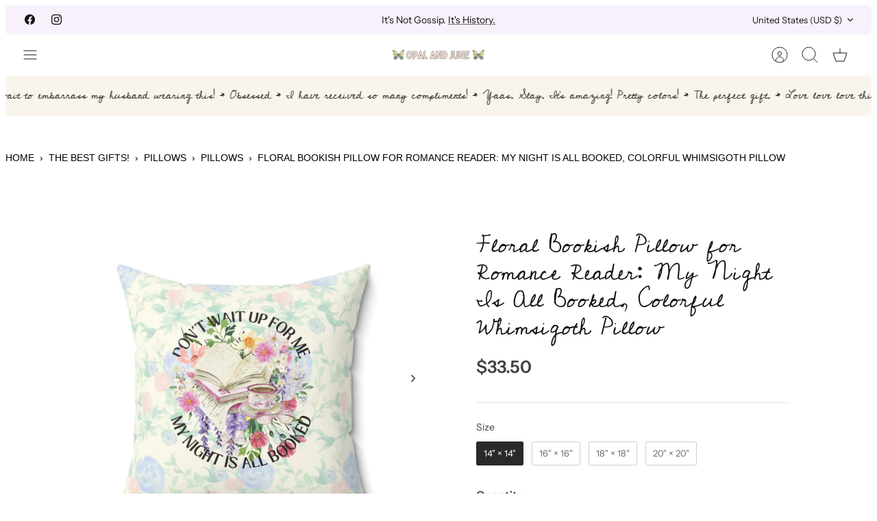

--- FILE ---
content_type: text/javascript
request_url: https://opalandjuneshop.com/cdn/shop/t/18/compiled_assets/scripts.js?15011
body_size: -323
content:
(function(){var __sections__={};(function(){for(var i=0,s=document.getElementById("sections-script").getAttribute("data-sections").split(",");i<s.length;i++)__sections__[s[i]]=!0})(),function(){if(__sections__["related-products"])try{var loadRelatedProductsIntoSection=function(){var relatedProductsSection=document.querySelector(".related-products");if(relatedProductsSection!==null){var request=new XMLHttpRequest;request.open("GET",relatedProductsSection.dataset.url),request.onload=function(){if(request.status>=200&&request.status<300){var container=document.createElement("div");container.innerHTML=request.response,relatedProductsSection.innerHTML=container.querySelector(".related-products").innerHTML,theme.initAnimateOnScroll()}},request.send()}};document.addEventListener("shopify:section:load",function(event){document.querySelector('[data-section-id="'+event.detail.sectionId+'"].related-products')&&loadRelatedProductsIntoSection()}),loadRelatedProductsIntoSection()}catch(e){console.error(e)}}()})();
//# sourceMappingURL=/cdn/shop/t/18/compiled_assets/scripts.js.map?15011=
